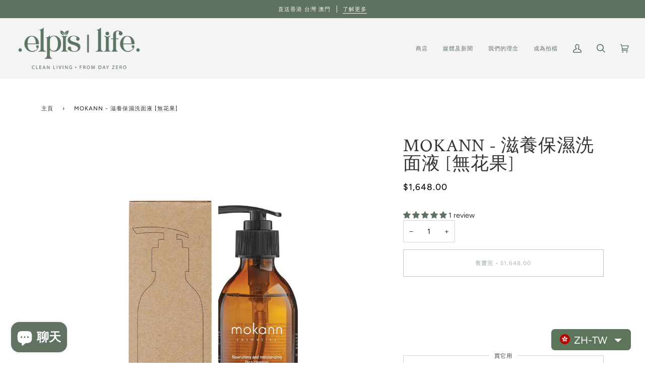

--- FILE ---
content_type: text/javascript; charset=utf-8
request_url: https://www.elpis-life.com/zh-tw/cart.js
body_size: -40
content:
{"token":"hWN7mzsrDkAm4nNAWbHTxTQf?key=4b4f2799cf36d5f65e8e626dc9b14262","note":"","attributes":{"language":"zh-TW"},"original_total_price":0,"total_price":0,"total_discount":0,"total_weight":0.0,"item_count":0,"items":[],"requires_shipping":false,"currency":"TWD","items_subtotal_price":0,"cart_level_discount_applications":[],"discount_codes":[]}

--- FILE ---
content_type: text/javascript; charset=utf-8
request_url: https://www.elpis-life.com/zh-tw/cart/update.js
body_size: 503
content:
{"token":"hWN7mzsrDkAm4nNAWbHTxTQf?key=4b4f2799cf36d5f65e8e626dc9b14262","note":null,"attributes":{"language":"zh-TW"},"original_total_price":0,"total_price":0,"total_discount":0,"total_weight":0.0,"item_count":0,"items":[],"requires_shipping":false,"currency":"TWD","items_subtotal_price":0,"cart_level_discount_applications":[],"discount_codes":[],"items_changelog":{"added":[]}}